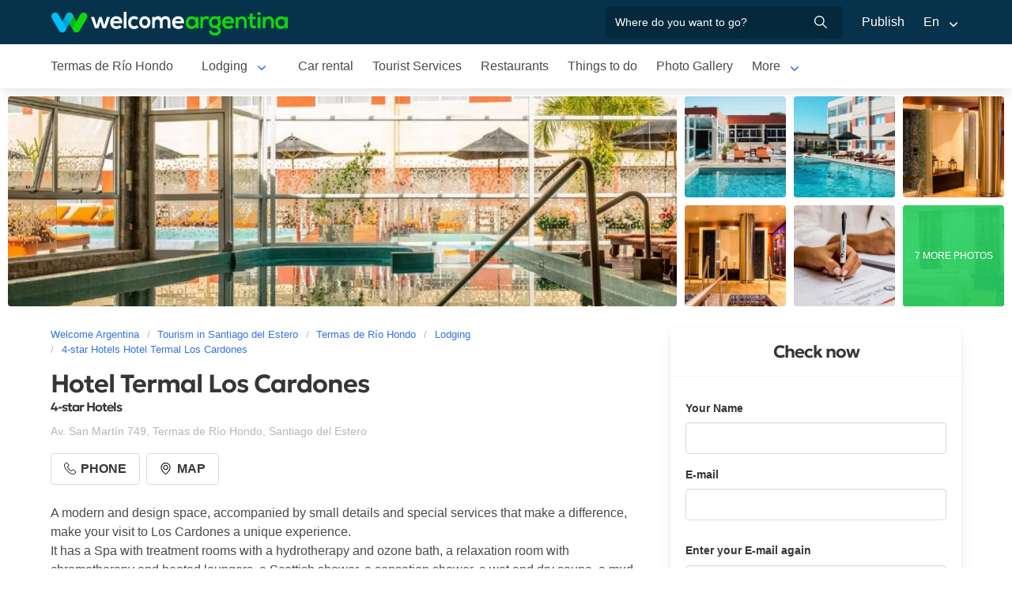

--- FILE ---
content_type: text/html; charset=utf-8
request_url: https://www.welcomeargentina.com/termasderiohondo/hotel-termal-los-cardones_i.html
body_size: 9806
content:
<!DOCTYPE html>
<html lang="en">
<head>
    <meta charset="UTF-8">
    <title>Hotel Termal Los Cardones Termas de Río Hondo | Welcome Argentina</title>
    <meta name="description" content="4-star Hotels in Termas de Río Hondo: Hotel Termal Los Cardones - photos, location map, services detail, comments and guest rating">
    <link rel="shortcut icon" href="https://www.welcomeargentina.com/favicon.ico">
    <meta name="date" content="Wednesday, December 03, 2025 0:11:38">
    <meta name="viewport" content="width=device-width, initial-scale=1">
    <link rel="alternate" hreflang="es" href="https://www.welcomeargentina.com/termasderiohondo/hotel-termal-los-cardones.html">
    <link rel="alternate" hreflang="en" href="https://www.welcomeargentina.com/termasderiohondo/hotel-termal-los-cardones_i.html">
    <link rel="alternate" media="only screen and (max-width: 640px)" href="https://www.welcomeargentina.com/termasderiohondo/hotel-termal-los-cardones.html">
    <meta property="og:title" content=" Hotel Termal Los Cardones, Termas de Río Hondo">
    <meta property="og:type" content="hotel">
    <meta property="og:url" content="https://www.welcomeargentina.com/termasderiohondo/hotel-termal-los-cardones_i.html">
    <meta property="og:image" content="https://www.welcomeargentina.com/plantillas/webp/36947-00.webp">
    <meta property="og:site_name" content="Welcome Argentina">
    <meta property="fb:admins" content="100002468004753">
        <meta property="og:latitude" content="-27.4947136000" />
        <meta property="og:longitude" content="-64.8579716000" />
    <meta property="og:street-address" content="Av. San Martín 749" />
    <meta property="og:locality" content="Termas de Río Hondo">
    <meta property="og:region" content="Santiago del Estero">
    <meta property="og:postal-code" content="4220" />
    <meta property="og:country-name" content="Argentina">
    <link rel="stylesheet" href="/css5_a_ficha_703.css">
    <script type="application/ld+json">
			{
				"@context": "https://schema.org",
				"@type": "LodgingBusiness",
				"name": "Hotel Termal Los Cardones",
                "aggregateRating" : {
                "ratingValue" : 4.5,
                "@type" : "AggregateRating",
                "reviewCount" : 410
                },
				"description": "4-star Hotels in Termas de Río Hondo: Hotel Termal Los Cardones - photos, location map, services detail, comments and guest rating",
                "paymentAccepted": "Cash, credit card",
				"telephone":  "+543858422368",
                "photo": "https://www.welcomeargentina.com/plantillas/webp/36947-00.webp",
				"image": "https://www.welcomeargentina.com/plantillas/webp/36947-00.webp",
                "geo": {
					"@type": "GeoCoordinates",
					"latitude": "-27.4947136000",
					"longitude": "-64.8579716000"
				},
				"address" : 
					{ 
					"@type" : "PostalAddress",
					"addressCountry" : "AR",
                    "postalCode" : "4220",
					"addressLocality" : "Termas de Río Hondo",
					"addressRegion" : "Santiago del Estero",
					"streetAddress" : "Av. San Martín 749"
					}
			}
	</script>
      <meta name="referrer" content="strict-origin-when-cross-origin">
  <meta name="google-site-verification" content="6eNa-wwlZRGb0VctdqQlfuV1MiLki1plmUpzREfklOM" />

    

</head>

<body itemscope itemtype="http://schema.org/WebPage">

    <!-- Navegacion principal - logo - buscador - idiomas -->


    <nav class="navbar is-primary" role="navigation" aria-label="main navigation">
        <div class="container">
            <div class="navbar-brand">
                <a class="navbar-item" href="/">
                    <img src="/img5/svg/welcome-argentina.svg" alt="Welcome Argentina" width="300" height="40">
                </a>
            </div>

            <div class="navbar-menu">
                <div class="navbar-end">
                    <div class="navbar-item">
                        <form id="all" autocomplete="off">
                           <span class="modal-close is-large" aria-label="close"></span>
                            <p class="control has-icons-right">
                                <input class="input" type="text" id="search" name="search" rel="e" placeholder="Where do you want to go?">
                                <span class="icon is-small is-right">
                                    <img src="..//img5/svg/search-w.svg" alt="Web" width="15" height="15" />
                                </span>
                            </p>
                            <p class="csj has-text-grey is-size-7"></p>
                            <div class="res">
                                <div class="mres"></div>
                            </div>
                        </form>
                    </div>
                    <a  href="/publicar/" class="navbar-item">
                    Publish
                  </a>
                    <div class="navbar-item has-dropdown is-hoverable">
                        <a class="navbar-link">
                            En
                        </a>

                        <div class="navbar-dropdown">
                            <a href="/termasderiohondo/hotel-termal-los-cardones.html" class="navbar-item">
                                Espanol
                            </a>
                            <a href="/termasderiohondo/hotel-termal-los-cardones_i.html" class="navbar-item">
                                English
                            </a>
                        </div>
                    </div>
                </div>
            </div>
        </div>
    </nav>


    <!-- Navegacion secundaria ciudad -->




    <nav class="navbar" role="navigation" aria-label="main navigation" id="navSec">
        <div class="container">
            <div class="navbar-brand">
                <a role="button" class="navbar-burger burger" aria-label="menu" aria-expanded="false" data-target="navbarBasicExample">
                    <span aria-hidden="true"></span>
                    <span aria-hidden="true"></span>
                    <span aria-hidden="true"></span>
                </a>
            </div>

            <div class="navbar-menu">
                <div class="navbar-start menu">

                    
                    <a href="/termasderiohondo/index_i.html" class="navbar-item ">Termas de Río Hondo</a>
                    

                    <div class="navbar-item a-dropdown is-hoverable">
                    <a href="/termasderiohondo/lodging.html" class="navbar-item navbar-link">Lodging</a>
                    <div class="navbar-dropdown">
                    <a href="/termasderiohondo/lodging.html" class="navbar-item">All Accommodations</a>
                    <a href="/termasderiohondo/aparthotels.html" class="navbar-item">Apart</a>
                    <a href="/termasderiohondo/hotels.html" class="navbar-item">Hotels</a>
                    </div>
                    </div>

                    
                    <a href="/termasderiohondo/car-rental.html" class="navbar-item ">Car rental</a>
                    

                    
                    <a href="/termasderiohondo/touristservices.html" class="navbar-item ">Tourist Services</a>
                    

                    
                    <a href="/termasderiohondo/gastronomy.html" class="navbar-item ">Restaurants</a>
                    

                    
                    <a href="/termasderiohondo/outings.html" class="navbar-item ">Things to do</a>
                    

                    
                    <a href="/termasderiohondo/photographs.html" class="navbar-item ">Photo Gallery</a>
                    

                    
                    <a href="/termasderiohondo/waysto.html" class="navbar-item ">How to get there</a>
                    

                    
                    <a href="/termasderiohondo/generalinformation.html" class="navbar-item ">General Information</a>
                    

                    
                    <a href="/termasderiohondo/map.html" class="navbar-item ">City Map</a>
                    

                    
                    <a href="/termasderiohondo/history.html" class="navbar-item ">History</a>
                    
                    <div class="navbar-item has-dropdown is-hoverable">
                        <a class="navbar-link">
                            More
                        </a>
                        <div class="navbar-dropdown vermas">

                        </div>
                    </div>
                </div>
            </div>
        </div>
    </nav>


 
    <!-- Fotos de cabecera y galeria de fotos -->

            <div class="top" id="gallery">
                   <div class="fotog">
            <img src="../plantillas/webp/36947-top.webp?1764720698" alt="4-star Hotels Hotel Termal Los Cardones">
            </div>
                        <a href="/plantillas/webp/grandes/36947-00Gr.webp?1764720698" data-pswp-width="1024" data-pswp-height="768" class="f-00">
                                <img src="/plantillas/webp/36947-00.webp?1764720698" alt="4-star Hotels Hotel Termal Los Cardones">
                                
                        </a>
                        <a href="/plantillas/webp/grandes/36947-01Gr.webp?1764720698" data-pswp-width="1024" data-pswp-height="768" class="f-01">
                                <img src="/plantillas/webp/36947-01.webp?1764720698" alt="4-star Hotels Hotel Termal Los Cardones">
                                
                        </a>
                        <a href="/plantillas/webp/grandes/36947-02Gr.webp?1764720698" data-pswp-width="1024" data-pswp-height="768" class="f-02">
                                <img src="/plantillas/webp/36947-02.webp?1764720698" alt="4-star Hotels Hotel Termal Los Cardones">
                                
                        </a>
                        <a href="/plantillas/webp/grandes/36947-03Gr.webp?1764720698" data-pswp-width="1024" data-pswp-height="768" class="f-03">
                                <img src="/plantillas/webp/36947-03.webp?1764720698" alt="4-star Hotels Hotel Termal Los Cardones">
                                
                        </a>
                        <a href="/plantillas/webp/grandes/36947-04Gr.webp?1764720698" data-pswp-width="1024" data-pswp-height="768" class="f-04">
                                <img src="/plantillas/webp/36947-04.webp?1764720698" alt="4-star Hotels Hotel Termal Los Cardones">
                                
                        </a>
                        <a href="/plantillas/webp/grandes/36947-05Gr.webp?1764720698" data-pswp-width="1024" data-pswp-height="768" class="f-05">
                                <img src="/plantillas/webp/36947-05.webp?1764720698" alt="4-star Hotels Hotel Termal Los Cardones">
                                <span class="is-size-7">7 MORE PHOTOS</span>
                        </a>
                        <a href="/plantillas/webp/grandes/36947-06Gr.webp?1764720698" data-pswp-width="1024" data-pswp-height="768" class="f-06">
                                <img src="/plantillas/webp/36947-06.webp?1764720698" alt="4-star Hotels Hotel Termal Los Cardones">
                                
                        </a>
                        <a href="/plantillas/webp/grandes/36947-07Gr.webp?1764720698" data-pswp-width="1024" data-pswp-height="768" class="f-07">
                        </a>
                        <a href="/plantillas/webp/grandes/36947-08Gr.webp?1764720698" data-pswp-width="1024" data-pswp-height="768" class="f-08">
                        </a>
                        <a href="/plantillas/webp/grandes/36947-09Gr.webp?1764720698" data-pswp-width="1024" data-pswp-height="768" class="f-09">
                        </a>
                        <a href="/plantillas/webp/grandes/36947-10Gr.webp?1764720698" data-pswp-width="1024" data-pswp-height="768" class="f-10">
                        </a>
                        <a href="/plantillas/webp/grandes/36947-11Gr.webp?1764720698" data-pswp-width="1024" data-pswp-height="768" class="f-11">
                        </a>
                        <a href="/plantillas/webp/grandes/36947-12Gr.webp?1764720698" data-pswp-width="1024" data-pswp-height="768" class="f-12">
                        </a>
        </div>


    <div class="container">
        <div class="columns">
            <div class="column">
                <!-- Breadcrumbs -->
        <nav class="breadcrumb" aria-label="breadcrumbs">
            <ol class="breadcrumb" itemprop="breadcrumb" itemscope itemtype="http://schema.org/BreadcrumbList">
                <li itemprop="itemListElement" itemscope="" itemtype="http://schema.org/ListItem"><a href="/" itemprop="item" title="Welcome Argentina"><span itemprop="name">Welcome Argentina</span></a>
                    <meta itemprop="url" content="/">
                    <meta itemprop="position" content="1" />
                </li>
                <li itemprop="itemListElement" itemscope="" itemtype="http://schema.org/ListItem"><a href="/santiago-del-estero/index_i.html" itemprop="item" title="Tourism in Santiago del Estero"><span itemprop="name">Tourism in Santiago del Estero</span></a>
                    <meta itemprop="url" content="/santiago-del-estero/index_i.html">
                    <meta itemprop="position" content="2" />
                </li>
                <li itemprop="itemListElement" itemscope="" itemtype="http://schema.org/ListItem"><a href="/termasderiohondo/index_i.html" itemprop="item" title="Termas de Río Hondo"><span itemprop="name">Termas de Río Hondo</span></a>
                    <meta itemprop="url" content="/termasderiohondo/index_i.html">
                    <meta itemprop="position" content="3" />
                </li>
                <li itemprop="itemListElement" itemscope="" itemtype="http://schema.org/ListItem"><a href="/termasderiohondo/lodging.html" itemprop="item" title="Lodging"><span itemprop="name">Lodging</span></a>
                    <meta itemprop="url" content="/termasderiohondo/lodging.html">
                    <meta itemprop="position" content="4" />
                </li>
                <li itemprop="itemListElement" itemscope="" itemtype="http://schema.org/ListItem"><a href="/termasderiohondo/hotel-termal-los-cardones_i.html" itemprop="item" title="4-star Hotels Hotel Termal Los Cardones"><span itemprop="name">4-star Hotels Hotel Termal Los Cardones</span></a>
                    <meta itemprop="url" content="/termasderiohondo/hotel-termal-los-cardones_i.html">
                    <meta itemprop="position" content="5" />
                </li>
            </ol>
        </nav>

                <!-- Nombre y categoria -->
                <div class="content" itemscope itemtype="http://www.schema.org/LodgingBusiness">

                <hgroup>
                    <h1 itemprop="name" class="title is-3">Hotel Termal Los Cardones</h1>
                    <h2 class="subtitle is-6">4-star Hotels <span class="estrellas "></span></h2>
                </hgroup>
                

                <!-- Datos de contacto - mapa - telefonos - whatsapp - sitio web -->

                <p class="has-text-grey-light">
                    <small itemprop="address" itemscope itemtype="http://schema.org/PostalAddress">
                        <span itemprop="streetAddress">Av. San Martín 749</span>, <span itemprop="addressLocality">Termas de Río Hondo</span>, <span itemprop="addressRegion">Santiago del Estero</span>
                    </small>
                </p>
                
                <div class="buttons">


                            <span class="button" id="tel" data-reck="te-36947-d"><img src="https://www.welcomeargentina.com/img5/svg/telefono.svg" alt="Telefono" width="15" height="15" /> Phone</span>
                        
                        
                        <span class="button" id="map" data-lat="-27.4947136000"  data-lon="-64.8579716000" data-nom="Hotel Termal Los Cardones" data-rub="4-star Hotels"  data-dir="Av. San Martín 749"><img src="https://www.welcomeargentina.com/img5/svg/mapa.svg" alt="Map" width="15" height="15" /> Map</span>
                        
                </div>
                


                <div id="telefonoh" class="notification is-info is-light">
                    <button class="delete"></button>
                     <span>Mobile<strong> <span itemprop="telephone">+54 9 3858 533968</span></strong></span>
                     <span>Phone<strong> <span itemprop="telephone">+54 3858-422368</span></strong></span>
                </div>
                
                <!-- Promociones  -->
                 
                 <!-- Descripcion -->

                <p id="sc" class="m">A modern and design space, accompanied by small details and special services that make a difference, make your visit to Los Cardones a unique experience.<br />
It has a Spa with treatment rooms with a hydrotherapy and ozone bath, a relaxation room with chromotherapy and heated loungers, a Scottish shower, a sensation shower, a wet and dry sauna, a mud therapy room with a natural drying patio, a stone path, cryotherapy pool, nozzles, bubble ring, waterfall and underwater loungers.<br />
In addition to this proposal, free garages, a recreational thermal pool with Jacuzzi and swan necks, Deluxe rooms, a childrens corner, a complete gym, coworking space, and a highly trained staff to achieve the highest standards of service at Las Termas de Deep River.</p>
                <a onclick="verMas()" id="morebtn"><strong>Read more ↓</strong></a>

                <!-- Servicios -->

                   <div class="box has-text-grey mb-4">
                    <h3 class="subtitle is-5">Facilities of Hotel Termal Los Cardones</h3>
                    <hr>
                    <ul class="servicios">
                            <li>24-hour front desk</li>
                            <li>Air-conditioning</li>
                            <li>Bathroom amenities</li>
                            <li>Bathtub</li>
                            <li>Breakfast</li>
                            <li>Buffet</li>
                            <li>Cable TV</li>
                            <li>Credit Cards</li>
                            <li>Free parking</li>
                            <li>Free Wi-Fi</li>
                            <li>Gym</li>
                            <li>Hair drier</li>
                            <li>Housekeeping</li>
                            <li>Luggage locker</li>
                            <li>Outdoor swimming-pool</li>
                            <li>Recreation</li>
                            <li>Restaurant</li>
                            <li>Room Service</li>
                            <li>Safe box in the room</li>
                            <li>Sauna</li>
                            <li>Screened swimming-pool</li>
                            <li>SPA</li>
                            <li>Terrace / Solarium</li>
                            <li>Tourist information</li>
                            <li>Turkish bath</li>
                            <li>Wake-up call</li>
                            <li>Whirlpool tub</li>
                            <li>Sala de Masajes (con cargo)</li>
                    </ul>
                    </div>
                
                

                    <div class="box has-text-grey">
                    <span class="tag is-primary is-large is-pulled-right">4.5 / Excelent</span>
                        <h2 class="subtitle is-5">Reviews and opinions about Hotel Termal Los Cardones</h2>
                        <hr>
                        
        
                            <div class="media">
                                <div class="media-content">
                                    <div class="content">
                                        <p>
                                            <a href="https://www.tripadvisor.com.ar/ShowUserReviews-g312820-d1484306-r1007493250-Hotel_Termal_Los_Cardones_Spa-Termas_de_Rio_Hondo_Province_of_Santiago_del_Este.html?m=25698#review1007493250" rel="nofollow" target="_blank"><strong class="is-uppercase">&ldquo; gastronomía regional y relax &rdquo;</strong> <br><small><img src="https://www.tripadvisor.com.ar/img/cdsi/img2/ratings/traveler/s5.0-25698-5.svg" alt="5 de 5 estrellas" width="60"> Reviewed  en mayo 2025</small></a>
                                            <br>
                                            EL LUGAR ES MUY AGRADABLE, AMBIENTE FAMILIAR Y LA GASTRONOMÍA MUY BUENA, LOS POSTRES REGIONALES RIQUISIMOS, TODO BIEN CASERO, PONDRIA MAS VARIEDAD EN VINOS. LA HABITACIÓN CONFORTABLE Y EL SPA MUY...
                                        </p>
                                    </div>
                                </div>
                            </div>
                            <hr>

        
                            <div class="media">
                                <div class="media-content">
                                    <div class="content">
                                        <p>
                                            <a href="https://www.tripadvisor.com.ar/ShowUserReviews-g312820-d1484306-r1004738136-Hotel_Termal_Los_Cardones_Spa-Termas_de_Rio_Hondo_Province_of_Santiago_del_Este.html?m=25698#review1004738136" rel="nofollow" target="_blank"><strong class="is-uppercase">&ldquo; Excepcional!! &rdquo;</strong> <br><small><img src="https://www.tripadvisor.com.ar/img/cdsi/img2/ratings/traveler/s5.0-25698-5.svg" alt="5 de 5 estrellas" width="60"> Reviewed  en abril 2025</small></a>
                                            <br>
                                            Maravilloso descanso!! Volveré sin duda por un descanso reparador. La amabilidad del personal y el esmero en la atención hace que uno se sienta en casa. Las instalaciones, el circuito hidrico y el...
                                        </p>
                                    </div>
                                </div>
                            </div>
                            <hr>

        
                            <div class="media">
                                <div class="media-content">
                                    <div class="content">
                                        <p>
                                            <a href="https://www.tripadvisor.com.ar/ShowUserReviews-g312820-d1484306-r1000686165-Hotel_Termal_Los_Cardones_Spa-Termas_de_Rio_Hondo_Province_of_Santiago_del_Este.html?m=25698#review1000686165" rel="nofollow" target="_blank"><strong class="is-uppercase">&ldquo; El circuito de spa y la cena hermoso todo &rdquo;</strong> <br><small><img src="https://www.tripadvisor.com.ar/img/cdsi/img2/ratings/traveler/s5.0-25698-5.svg" alt="5 de 5 estrellas" width="60"> Reviewed  en abril 2025</small></a>
                                            <br>
                                            Excelente hotel de primer nivel  muy cálido y buen recibimiento, ideal para descansar y dormir bien, nada por agregar la pileta y el circuito de spa con masajes es lo más, la cena de primera, el...
                                        </p>
                                    </div>
                                </div>
                            </div>
                            <hr>

                        <p class="buttons">
                        <small class="box mr-3 mb-3">Sueño 4.5 <img src="https://static.tacdn.com/img2/ratings/traveler/ss4.5.svg" alt="4.5 de 5 estrellas" width="50" class="ml-3"></small>
                        <small class="box mr-3 mb-3">Ubicación 4.2 <img src="https://static.tacdn.com/img2/ratings/traveler/ss4.0.svg" alt="4.2 de 5 estrellas" width="50" class="ml-3"></small>
                        <small class="box mr-3 mb-3">Habitaciones 4.4 <img src="https://static.tacdn.com/img2/ratings/traveler/ss4.5.svg" alt="4.4 de 5 estrellas" width="50" class="ml-3"></small>
                        <small class="box mr-3 mb-3">Servicio 4.6 <img src="https://static.tacdn.com/img2/ratings/traveler/ss4.5.svg" alt="4.6 de 5 estrellas" width="50" class="ml-3"></small>
                        <small class="box mr-3 mb-3">Calidad/precio 4.2 <img src="https://static.tacdn.com/img2/ratings/traveler/ss4.0.svg" alt="4.2 de 5 estrellas" width="50" class="ml-3"></small>
                        <small class="box mr-3 mb-3">Limpieza 4.6 <img src="https://static.tacdn.com/img2/ratings/traveler/ss4.5.svg" alt="4.6 de 5 estrellas" width="50" class="ml-3"></small>
                        </p>

                        <a href="https://www.tripadvisor.com.ar/UserReviewEdit-g312843-d1484306" rel="nofollow" target="_blank" class="button is-small"> Write a review </a>
                        <a href="https://www.tripadvisor.com.ar/Hotel_Review-g312843-d1484306" rel="nofollow" target="_blank" class="button is-small"> Read all reviews </a>
                        <img src="https://www.welcomeargentina.com/img5/poweredbyta.png" width="200" height="31" alt="Powered by Tripadvisor" />

                    </div>
                
                
                <div class="seo-faq mt-6 mb-4" itemscope itemtype="https://schema.org/FAQPage">
                <h3 class="is-size-5">Frequently Asked Questions about Hotel Termal Los Cardones</h3>
                <div class="accordion" itemscope itemprop="mainEntity" itemtype="https://schema.org/Question">
                <input type="checkbox" name="tab-36" id="tab-36">
                <label class="tab-label" for="tab-36">
                <h2 itemprop="name" class="faqh2">¿Tiene Free Wi-Fi Hotel Termal Los Cardones?</h2>
                </label>
                <div itemscope itemprop="acceptedAnswer" itemtype="https://schema.org/Answer" class="tab-content">
                <span itemprop="text">
                <p>Si, Hotel Termal Los Cardones entre sus servicios cuenta con Free Wi-Fi</p>
                </span>
                </div>
                </div>
               </div>


            </div>
            </div>

            <!-- Columna derecha con formulario y promocion  -->
             
                <div class="column is-one-third mt-4 cons">

                    <!-- Formulario de contacto -->
                    <div class="panel ">
                       <p class="panel-heading has-text-centered">Check now</p>
                       <div class="panel-form" id="pf">
                        <form method="post" name="form" id="formulario-email" onsubmit="postEnvia();return false;">
                            <input type="hidden" name="idcliente" value="36947">
                            <input type="hidden" name="vista" class="vista" value="1">
                            <input type="hidden" name="Dispositivo" class="Dispositivo" value="Escritorio">
                            <input type="hidden" name="uri" value="https://www.welcomeargentina.com/termasderiohondo/hotel-termal-los-cardones_i.html" class="referencia">
                            
                            
                            
                            
                                

                                <label for="Nombre" class="label">Your Name</label>
                                <div class="control">
                                    <input name="Nombre" type="text" class="input Nombre" id="Nombre" required>
                                </div>
                                <div class="columns mt-1">
                                <div class="column">
                                <label for="Email" class="label">E-mail <small class="red" id="tem"></small></label>
                                <div class="control">
                                    <input name="Email" type="email" class="input Email" id="Email" autocomplete="on" required>
                                </div>
                                </div>
                                </div>
                                <div class="columns mt-1" id="cem2">
                                <div class="column">
                                <label for="Email2" class="label">Enter your E-mail again <small class="red" id="tem2"></small></label>
                                <div class="control">
                                    <input name="Email2" type="email" class="input Email" id="Email2" autocomplete="off" required>
                                    
                                </div>
                                </div>
                                </div>
                                 <fieldset>
                                    <div class="columns mt-1">
                                    <div class="column">
                                    <div class="radiobtn">
                                    <input type="radio" name="WhatsApp" id="WhatsApp" value="w" checked> 
                                    <label class="label w" for="WhatsApp">WhatsApp</label>
                                    </div>
                                    </div>
                                    <div class="column">
                                    <div class="radiobtn">
                                    <input type="radio" name="WhatsApp" id="Tele" value="t">
                                    <label class="label p" for="Tele"> Phone</label>
                                    </div>
                                    </div>
                                    </div>

                                    <div class="columns">
                                    <div class="column">
                                    <label for="Telefono" class="label"><small id="tipo">Example <strong>WhatsApp</strong> number +54 XXX XXX XXXX</small></label>
                                    <input type="tel" name="Telefono" id="Telefono"  class="input Telefono" required>
                                    </div>
                                    </div>
                               </fieldset>
                               
                                <label for="CheckIn_CheckOut" class="label">Check in / Check out</label>
                                <div class="control has-icons-left">
                                    <input id="CheckIn_CheckOut" name="CheckIn_CheckOut" class="input CheckIn_CheckOut fecha" type="text" autocomplete="off" required>
                                    <span class="icon is-small is-left">
                                        <img src="https://www.welcomeargentina.com/img5/svg/calendar.svg" alt="Fecha" width="15" height="15" />
                                    </span>
                                </div>
                                <label class="checkbox" for="Fechas"><input type="checkbox" name="Fechas" id="Fechas" value="FechasFlexibles"> I have flexible dates for my trip</label>

                                   <div class="columns mt-1">
                                    <div class="column">
                                        <label for="Adultos" class="label">Adults</label>
                                        <div class="select">
                                            <select name="Adultos" id="Adultos" class="Adultos" min="1" required>
                                                 <option value="1">1</option> <option value="2" selected="selected">2</option> <option value="3">3</option> <option value="4">4</option> <option value="5">5</option> <option value="6">6</option> <option value="7">7</option> <option value="8">8</option> <option value="9">9</option> <option value="10">10</option>
                                            </select>
                                        </div>
                                    </div>

                                    <div class="column">
                                        <label for="Menores" class="label">Minors</label>
                                        <div class="select">
                                            <select name="Menores" id="Menores" class="Menores" min="0" required>
                                                 <option value="0" selected="selected">0</option> <option value="1">1</option> <option value="2">2</option> <option value="3">3</option> <option value="4">4</option> <option value="5">5</option> <option value="6">6</option> <option value="7">7</option> <option value="8">8</option> <option value="9">9</option>
                                            </select>
                                        </div>
                                    </div>
                                </div>
                                <div class="mb-5">
                                <label for="Consulta" class="label">Comments</label>
                                <div class="control">
                                    <textarea name="Consulta" rows="3" class="textarea Consulta" id="Consulta"></textarea>
                                </div>
                                </div>
                                <input type="submit" value="Send inquiry" id="sf" class="button is-fullwidth is-info" data-reck="em-36947-d">
                                <label for="news" class="checkbox">
                                    <input type="checkbox" value="1" id="news" checked="checked" />
                                    I want to receive special offers and news in my email account</label>
                        </form>
                    </div>
                    </div>

                </div>
              
        </div>
    </div>


        <!-- Carrusel alojamiento -->
        <div class="container mt-5 mb-5" id="sl">
           <hr>
            <h2 class="subtitle is-4 has-text-centered mb-4"><a target="_blank" href="/termasderiohondo/lodging.html">More accommodations in  Termas de Río Hondo</a></h2>
            <section class="section">
                <div class="container">


                    <div class="swiffy-slider slider-item-show4 slider-item-show2-sm slider-item-reveal slider-nav-visible slider-nav-page slider-indicators-round slider-indicators-outside slider-indicators-sm">
                       <ul class="slider-container">
                            <li class="card">
                                <div class="card-image is-relative">
                                    <figure class="image is-4by3">
                                        <a href="/termasderiohondo/hotel-gran-habana_i.html" target="_blank">
                                        <img src="/plantillas/webp/54816-00.webp" alt="Gran Hotel Habana" data-reck="fo-54816-d">
                                            </a>
                                    </figure>
                                </div>
                                <div class="card-content">
                                    <p class="is-size-7">2-star Hotels</p>
                                    <p class="title is-6"><a href="/termasderiohondo/hotel-gran-habana_i.html" target="_blank" data-reck="na-36947-d">Gran Hotel Habana</a></p>

                                </div>
                            </li>
                            <li class="card">
                                <div class="card-image is-relative">
                                    <figure class="image is-4by3">
                                        <a href="/termasderiohondo/hotel-las-palmeras_i.html" target="_blank">
                                        <img src="/plantillas/webp/56861-00.webp" alt="Hotel Las Palmeras" data-reck="fo-56861-d">
                                            </a>
                                    </figure>
                                </div>
                                <div class="card-content">
                                    <p class="is-size-7"></p>
                                    <p class="title is-6"><a href="/termasderiohondo/hotel-las-palmeras_i.html" target="_blank" data-reck="na-36947-d">Hotel Las Palmeras</a></p>

                                </div>
                            </li>
                            <li class="card">
                                <div class="card-image is-relative">
                                    <figure class="image is-4by3">
                                        <a href="/termasderiohondo/hotel-termal-los-cardones_i.html" target="_blank">
                                        <img src="/plantillas/webp/36947-00.webp" alt="Hotel Termal Los Cardones" data-reck="fo-36947-d">
                                            </a>
                                    </figure>
                                </div>
                                <div class="card-content">
                                    <p class="is-size-7"></p>
                                    <p class="title is-6"><a href="/termasderiohondo/hotel-termal-los-cardones_i.html" target="_blank" data-reck="na-36947-d">Hotel Termal Los Cardones</a></p>

                                </div>
                            </li>
                            <li class="card">
                                <div class="card-image is-relative">
                                    <figure class="image is-4by3">
                                        <a href="/termasderiohondo/hotel-los-olivos_i.html" target="_blank">
                                        <img src="/plantillas/webp/41372-00.webp" alt="Hotel Los Olivos" data-reck="fo-41372-d">
                                            </a>
                                    </figure>
                                </div>
                                <div class="card-content">
                                    <p class="is-size-7"></p>
                                    <p class="title is-6"><a href="/termasderiohondo/hotel-los-olivos_i.html" target="_blank" data-reck="na-36947-d">Hotel Los Olivos</a></p>

                                </div>
                            </li>
                            <li class="card">
                                <div class="card-image is-relative">
                                    <figure class="image is-4by3">
                                        <a href="/termasderiohondo/hotel-daives_i.html" target="_blank">
                                        <img src="/plantillas/webp/56697-00.webp" alt="Hotel Daives" data-reck="fo-56697-d">
                                            </a>
                                    </figure>
                                </div>
                                <div class="card-content">
                                    <p class="is-size-7"></p>
                                    <p class="title is-6"><a href="/termasderiohondo/hotel-daives_i.html" target="_blank" data-reck="na-36947-d">Hotel Daives</a></p>

                                </div>
                            </li>
                            <li class="card">
                                <div class="card-image is-relative">
                                    <figure class="image is-4by3">
                                        <a href="/termasderiohondo/hotel-aragon_i.html" target="_blank">
                                        <img src="/plantillas/webp/54801-00.webp" alt="Hotel Aragon" data-reck="fo-54801-d">
                                            </a>
                                    </figure>
                                </div>
                                <div class="card-content">
                                    <p class="is-size-7"></p>
                                    <p class="title is-6"><a href="/termasderiohondo/hotel-aragon_i.html" target="_blank" data-reck="na-36947-d">Hotel Aragon</a></p>

                                </div>
                            </li>
                            <li class="card">
                                <div class="card-image is-relative">
                                    <figure class="image is-4by3">
                                        <a href="/termasderiohondo/hotel-cervantes_i.html" target="_blank">
                                        <img src="/plantillas/webp/56849-00.webp" alt="Hotel Cervantes" data-reck="fo-56849-d">
                                            </a>
                                    </figure>
                                </div>
                                <div class="card-content">
                                    <p class="is-size-7"></p>
                                    <p class="title is-6"><a href="/termasderiohondo/hotel-cervantes_i.html" target="_blank" data-reck="na-36947-d">Hotel Cervantes</a></p>

                                </div>
                            </li>
                            <li class="card">
                                <div class="card-image is-relative">
                                    <figure class="image is-4by3">
                                        <a href="/termasderiohondo/aparthotel-la-recova_i.html" target="_blank">
                                        <img src="/plantillas/webp/20214-00.webp" alt="Apart Hotel La Recova" data-reck="fo-20214-d">
                                            </a>
                                    </figure>
                                </div>
                                <div class="card-content">
                                    <p class="is-size-7"></p>
                                    <p class="title is-6"><a href="/termasderiohondo/aparthotel-la-recova_i.html" target="_blank" data-reck="na-36947-d">Apart Hotel La Recova</a></p>

                                </div>
                            </li>
                            <li class="card">
                                <div class="card-image is-relative">
                                    <figure class="image is-4by3">
                                        <a href="/termasderiohondo/hotel-lucas-iii_i.html" target="_blank">
                                            <img src="/img5/sfa.png" alt="Hotel Lucas III">
                                            </a>
                                    </figure>
                                </div>
                                <div class="card-content">
                                    <p class="is-size-7"></p>
                                    <p class="title is-6"><a href="/termasderiohondo/hotel-lucas-iii_i.html" target="_blank" data-reck="na-36947-d">Hotel Lucas III</a></p>

                                </div>
                            </li>
                            <li class="card">
                                <div class="card-image is-relative">
                                    <figure class="image is-4by3">
                                        <a href="/termasderiohondo/aparthotel-oasis_i.html" target="_blank">
                                        <img src="/plantillas/webp/12165-00.webp" alt="Oasis Apart Hotel" data-reck="fo-12165-d">
                                            </a>
                                    </figure>
                                </div>
                                <div class="card-content">
                                    <p class="is-size-7"></p>
                                    <p class="title is-6"><a href="/termasderiohondo/aparthotel-oasis_i.html" target="_blank" data-reck="na-36947-d">Oasis Apart Hotel</a></p>

                                </div>
                            </li>
                            <li class="card">
                                <div class="card-image is-relative">
                                    <figure class="image is-4by3">
                                        <a href="/termasderiohondo/hotel-de-las-artes_i.html" target="_blank">
                                        <img src="/plantillas/webp/48163-00.webp" alt="De las Artes" data-reck="fo-48163-d">
                                            </a>
                                    </figure>
                                </div>
                                <div class="card-content">
                                    <p class="is-size-7"></p>
                                    <p class="title is-6"><a href="/termasderiohondo/hotel-de-las-artes_i.html" target="_blank" data-reck="na-36947-d">De las Artes</a></p>

                                </div>
                            </li>
                            <li class="card">
                                <div class="card-image is-relative">
                                    <figure class="image is-4by3">
                                        <a href="/termasderiohondo/hotel-hostal-del-sol_i.html" target="_blank">
                                        <img src="/plantillas/webp/12080-00.webp" alt="Hostal Del Sol Spa" data-reck="fo-12080-d">
                                            </a>
                                    </figure>
                                </div>
                                <div class="card-content">
                                    <p class="is-size-7"></p>
                                    <p class="title is-6"><a href="/termasderiohondo/hotel-hostal-del-sol_i.html" target="_blank" data-reck="na-36947-d">Hostal Del Sol Spa</a></p>

                                </div>
                            </li>
                            <li class="card">
                                <div class="card-image is-relative">
                                    <figure class="image is-4by3">
                                        <a href="/termasderiohondo/aparthotel-ma-cris-ii_i.html" target="_blank">
                                        <img src="/plantillas/webp/38175-00.webp" alt="Ma &amp; Cris II Apart hotel" data-reck="fo-38175-d">
                                            </a>
                                    </figure>
                                </div>
                                <div class="card-content">
                                    <p class="is-size-7"></p>
                                    <p class="title is-6"><a href="/termasderiohondo/aparthotel-ma-cris-ii_i.html" target="_blank" data-reck="na-36947-d">Ma &amp; Cris II Apart hotel</a></p>

                                </div>
                            </li>
                            <li class="card">
                                <div class="card-image is-relative">
                                    <figure class="image is-4by3">
                                        <a href="/termasderiohondo/hotel-monterrey_i.html" target="_blank">
                                        <img src="/plantillas/webp/56842-00.webp" alt="Hotel Monterrey" data-reck="fo-56842-d">
                                            </a>
                                    </figure>
                                </div>
                                <div class="card-content">
                                    <p class="is-size-7"></p>
                                    <p class="title is-6"><a href="/termasderiohondo/hotel-monterrey_i.html" target="_blank" data-reck="na-36947-d">Hotel Monterrey</a></p>

                                </div>
                            </li>
                            <li class="card">
                                <div class="card-image is-relative">
                                    <figure class="image is-4by3">
                                        <a href="/termasderiohondo/hotel-termas-de-miraflores_i.html" target="_blank">
                                        <img src="/plantillas/webp/44518-00.webp" alt="Termas de Miraflores" data-reck="fo-44518-d">
                                            </a>
                                    </figure>
                                </div>
                                <div class="card-content">
                                    <p class="is-size-7"></p>
                                    <p class="title is-6"><a href="/termasderiohondo/hotel-termas-de-miraflores_i.html" target="_blank" data-reck="na-36947-d">Termas de Miraflores</a></p>

                                </div>
                            </li>
                        <li class="card">
                            <div class="card-image is-relative">
                                <figure class="image is-4by3">
                                    <a href="/termasderiohondo/lodging.html"><img src="https://www.welcomeargentina.com/img5/sfa.png" alt="View more lodging"></a>
                                </figure>
                            </div>
                            <div class="card-content">
                                <p class="is-size-7">Termas de Río Hondo</p>
                                <p class="title is-6"><a href="/termasderiohondo/lodging.html">View more lodging</a></p>
                            </div>
                        </li>
                    </ul>
                    <button type="button" class="slider-nav"></button>
                    <button type="button" class="slider-nav slider-nav-next"></button>
                     </div>
                </div>
            </section>
        </div>




    <!-- Pie de pagina -->
    <footer class="footer">
        <div class="container">
            <div class="columns">
                <div class="column is-two-fifths">
                    <p class="is-size-4">Subscription to the newsletter</p>
                    <form id="newsletter" name="newsletter" method="post"  class="columns is-multiline">
                       <div class="column is-half">
                        <input type="hidden" name="msg" value="Thank you very much for subscribing to our newsletter!&lt;br&gt;We will be in touch soon.">
                        <div>
                        <label for="Nombrenews" class="label">Enter your full name</label>
                        <div class="control has-icons-left">
                            <input name="Nombre" id="Nombrenews" type="text" class="input" placeholder="Enter your full name" required>
                            <span class="icon is-small is-left">
                                <img src="/img5/svg/user.svg" alt="Newsletter" width="15" height="15" />
                            </span>
                        </div>
                        </div>
                        </div>
                        <div class="column is-half">
                        <label for="Emailnews" class="label">Enter your Email</label>
                        <div class="control has-icons-left">
                            <input name="Email" id="Emailnews" type="email" class="input" placeholder="Enter your Email" required>
                            <span class="icon is-small is-left">
                                <img src="/img5/svg/email.svg" alt="Newsletter" width="15" height="15" />
                            </span>
                        </div>
                        </div>
                        <div class="column is-full">
                        <button class="button is-dark">Subscribe!</button>
                        </div>
                    </form>
                </div>
                <div class="column has-text-right">
                    <div class="buttons is-right">
                        <a href="https://www.facebook.com/WelcomeArgentina" class="button social" target="_blank">
                            <span class="icon is-small">
                                <img src="/img5/svg/facebook.svg" alt="Facebook" width="20">
                            </span>
                        </a>
                        <a href="https://www.instagram.com/welcomeargentinaok" class="button social" target="_blank" rel="noopener">
                            <span class="icon is-small">
                                 <img src="/img5/svg/instagram.svg" alt="Instagram"  width="20" height="20">
                            </span>
                        </a>
                    </div>
                    <p><a href="/publicar/empresa.html" target="_blank">About us</a> - <a href="#modal-tyc" onclick="return false;" id="tyc">Terms and conditions</a> - <a href="#modal-ctc" onclick="return false;" id="ctc">Contact</a> - <a  href="/publicar/">Publish establishment</a></p>
                    <p class="is-size-7">Ratings and Reviews: &copy; TripAdvisor<br>
                        <a href="/index_i.html">Welcome Argentina</a> - Touristic Information about <a href="/termasderiohondo/index_i.html">Termas de Río Hondo</a> - Hotel Termal Los Cardones<br>
                        © 2003-2026 Total or partial reproduction forbidden. Derechos de Autor 675246 Ley 11723

                    </p>

                </div>
            </div>
        </div>
    </footer>

    <div class="brands">
        <div class="container">
            <img src="/img5/ipwcwu-h.webp" width="430" height="45" usemap="#ipwcwu-h">
            <map name="ipwcwu-h">
                <area target="_blank" href="/r?c=ip" coords="7,23,144,43" shape="rect">
                <area target="_blank" href="/r?c=wc" coords="152,23,275,43" shape="rect">
                <area target="_blank" href="/r?c=wu" coords="281,23,428,43" shape="rect">
            </map>
        </div>
    </div>
    
    
    <!-- Modal mapa -->

    <div class="modal" id="modal-mapa">
        <div class="modal-background"></div>
        <div class="modal-content">

        <div id="mapa">
            
        </div>

        </div>
        <button class="modal-close is-large" aria-label="close"></button>
        </div>

        
        
<!-- Modal whatsapp -->
<div class="modal" id="modal-wap">
<div class="modal-background"></div>
<div class="modal-content">

<div class="box">
<form id="formwap" name="formwap" action="/rw" method="get" target="_blank" onsubmit="EnvWap()">
<p class="modal-card-title"><small>Send WhatsApp to  <strong>Hotel Termal Los Cardones</strong></small></p>
<input type="hidden" id="idCliente" name="i" value="36947">
<input type="hidden" name="idop" value="1">

<div class="columns mt-3">
<div class="column">
<label for="Nombre" class="label s">Your Name</label>
<div class="control">
<input type="text" name="Nombre" id="Nombre_w" placeholder="" class="input" required>
</div>
</div>
</div>
<div class="columns">
<div class="column">

<label for="Adultos" class="label c">Adults</label>
<div class="count control">
<span class="men">-</span>
<input type="number" name="Adultos" id="Adultos_w" class="datos" min="1" max="20" value="2" required>
<span class="mas">+</span>
</div>
</div>
<div class="column">
<label for="Menores" class="label c">Minors</label>
<div class="count control">
<span class="men">-</span>
<input type="number" name="Menores" id="Menores_w" class="datos" min="0" value="0" max="10">
<span class="mas">+</span>
</div>
</div>
</div>
<div class="columns">
<div class="column">
<label for="CheckIn_Out_w" class="label s">Check in / Check out</label>
<div class="control has-icons-left">
<input id="CheckIn_Out_w" name="CheckIn_CheckOut" class="input CheckIn_CheckOut fecha" type="text" autocomplete="off" required>
<span class="icon is-small is-left">
<img src="https://www.welcomeargentina.com/img5/svg/calendar.svg" alt="Fecha" width="15" height="15" />
</span>
</div>
<label class="checkbox mt-3" for="Fechas"><input type="checkbox" name="Fechas" id="Fechas_w" value="FechasFlexibles"> I have flexible dates for my trip</label>
</div>
</div>
<div class="columns">
<div class="column">

<label for="Consulta" class="label s">Comments</label>
<div class="control">
<textarea name="Consulta" rows="3" class="textarea Consulta" id="Consulta_w" required></textarea>
</div>
</div>
</div>
<div class="columns">
<div class="column">
<div class="control">
<input type="submit" id="envia" value="Send inquiry" class="button is-fullwidth is-success" onClick="Ro();"  data-reck="wa-36947-d"> 
</div>
</div>
</div>
</form>
</div>
</div>
<button class="modal-close is-large" aria-label="close"></button>
</div>
   
    <div class="modal" id="selcor">
    <div class="modal-background"></div>
    <div class="modal-content">
    <div class="box">

    <div class="tit">Favorite Accommodations <button class="close" onclick="closeAll()"></button></div>
    <form method="post" id="formsel" name="formsel" onsubmit="postEnviaf();return false;">
    <div id='items'>
     </div>
     </form>

    </div>
    </div>
    <button class="modal-close is-large" aria-label="close"></button>
    </div>
    
    <!-- Modal envia mas -->
    
    <div class="modal" id="enviamas">
    <div class="modal-background"></div>
    <div class="modal-content">
    <div class="box">

    <form method="post" id="formmas" onsubmit="EnviaMasivo();return false;">
        <input name="Referencia" type="hidden" value="Termas de Río Hondo > 4-star Hotels">
        <input name="UrlReferencia" type="hidden" value="">
        <input name="idcliente" type="hidden" value="36947">
        <input type="hidden" name="vista" class="vista" value="1">
        <div id='itemsf'>
        </div>
     </form>

    </div>
    </div>
    <button class="modal-close is-large" aria-label="close"></button>
    </div>
    
    <!-- Modal envia success -->
    
    <div class="modal" id="success">
    <div class="modal-background"></div>
    <div class="modal-content">
    <div class="box" id="msj">

    </div>
    </div>
    <button class="modal-close is-large" aria-label="close"></button>
    </div>
    
    <!-- Modal mas comentarios -->
    
    <div class="modal" id="mmascom">
    <div class="modal-background"></div>
    <div class="modal-content">
    <div class="box" id="comentc">

    </div>
    </div>
    <button class="modal-close is-large" aria-label="close"></button>
    </div>

    <!-- Modal terminos y condiciones -->

    <div class="modal" id="modal-tyc">
        <div class="modal-background"></div>
        <div class="modal-card">
            <header class="modal-card-head">
                <p class="modal-card-title">Terminos y condiciones</p>
            </header>
            <section class="modal-card-body">
            </section>
            <footer class="modal-card-foot">
            </footer>
        </div>
        <button class="modal-close is-large" aria-label="close"></button>
    </div>

    <!-- Modal contacto -->

    <div class="modal" id="modal-ctc">
        <div class="modal-background"></div>
        <div class="modal-card">
            <header class="modal-card-head">
                <p class="modal-card-title">Contacto</p>
            </header>
            <section class="modal-card-body">
            </section>
            <footer class="modal-card-foot">
                <small>* Recuerde completar sus datos correctamente para poder recibir una respuesta.</small>
            </footer>
        </div>
        <button class="modal-close is-large" aria-label="close"></button>
    </div>

    <script>
        const Idioma = "i";
        const Ttel ="Example <strong>Phone</strong> number";
        const Twap ="Example <strong>WhatsApp</strong> number";
        const IDcliente = 36947;
        const IDciudad = 98;
        const IDrubro = 2;
        const Rubro = "4-star Hotels";
        const IDopcion = 1;
        const Masivo = 1;
        const Tgras = "Thank you";
        const Mensaje = ", your message has been sent successfully!";
        const ErrorMensaje = "";
        const Em_error = "Data do not match";
        const Em_errorv = "Invalid E-mail";
        const Teliminado = "Removed from favorites";
        const Formwap = "1";
        const Paismin = "ar";
        const Ddi = "+54"; 
    </script>
    <link rel="stylesheet" href="/css5/fuente/photoswipe.css">
    <script type="module">
        import PhotoSwipeLightbox from '/js5/fuente/a-photoswipe-lightbox.esm.min.js';
        const lightbox = new PhotoSwipeLightbox({
            gallery: '#gallery',
            children: 'a',
            pswpModule: () => import('/js5/fuente/a-photoswipe.esm.min.js')
        });
        lightbox.init();
    </script>
    <script type="module">
        import {swiffyslider} from '/js5/fuente/swiffy-slider.esm.min.js'; 
        window.swiffyslider = swiffyslider; 
        window.swiffyslider.init();
    </script>
    <script async src="/js5_a_ficha_369.js"></script>
  <script type="text/javascript">
     var _paq = window._paq = window._paq || [];
  </script>  




</body>
</html>